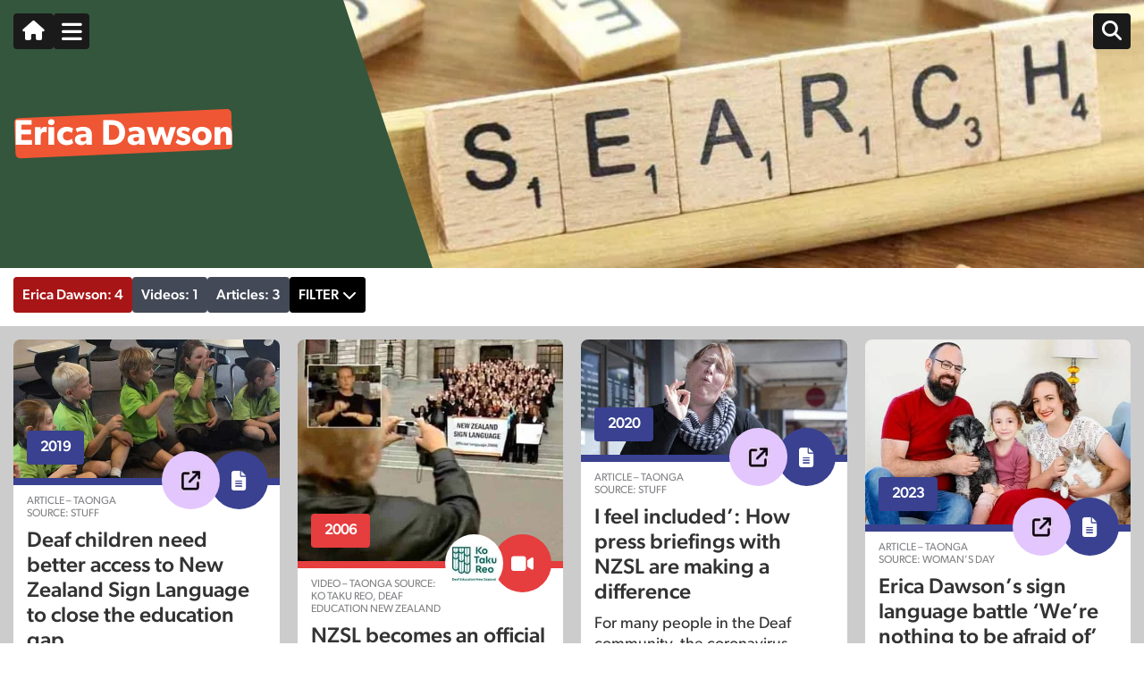

--- FILE ---
content_type: text/html; charset=UTF-8
request_url: https://signdna.org/person/erica-dawson/
body_size: 16987
content:
<!DOCTYPE html><html lang="en-NZ"><head><meta charset="UTF-8"><meta name="viewport" content="width=device-width, initial-scale=1, shrink-to-fit=no"><link rel="profile" href="https://gmpg.org/xfn/11"><link rel="stylesheet" type="text/css" href="//cdn.jsdelivr.net/npm/slick-carousel@1.8.1/slick/slick.css"/><link rel="stylesheet" type="text/css" href="//cdn.jsdelivr.net/npm/slick-carousel@1.8.1/slick/slick-theme.css"/><link rel="stylesheet" href="https://cdnjs.cloudflare.com/ajax/libs/magnify/2.3.3/css/magnify.min.css" integrity="sha512-wzhF4/lKJ2Nc8mKHNzoFP4JZsnTcBOUUBT+lWPcs07mz6lK3NpMH1NKCKDMarjaw8gcYnSBNjjllN4kVbKedbw==" crossorigin="anonymous" referrerpolicy="no-referrer" /><link rel="preload" href="/wp-content/themes/signdna/fonts/Gibson-Regular.woff2" as="font" type="font/woff2" crossorigin="anonymous"><link rel="preload" href="/wp-content/themes/signdna/fonts/Gibson-SemiBold.woff2" as="font" type="font/woff2" crossorigin="anonymous"><link rel="preload" href="/wp-content/themes/signdna/fonts/Gibson-Medium.woff2" as="font" type="font/woff2" crossorigin="anonymous"><meta name='robots' content='index, follow, max-image-preview:large, max-snippet:-1, max-video-preview:-1' /><title>Erica Dawson</title><link rel="canonical" href="https://signdna.org/person/erica-dawson/" /><meta property="og:locale" content="en_US" /><meta property="og:type" content="article" /><meta property="og:title" content="Erica Dawson" /><meta property="og:description" content="[...]Read More... from Erica Dawson" /><meta property="og:url" content="https://signdna.org/person/erica-dawson/" /><meta property="og:site_name" content="SignDNA - Deaf National Archive New Zealand" /><meta property="article:publisher" content="https://www.facebook.com/SignDNA" /><meta property="article:modified_time" content="2024-06-24T05:47:18+00:00" /><meta property="og:image" content="https://signdna.org/wp-content/uploads/SignDNA.jpg" /><meta property="og:image:width" content="1200" /><meta property="og:image:height" content="675" /><meta property="og:image:type" content="image/jpeg" /><meta name="twitter:card" content="summary_large_image" /><meta name="twitter:site" content="@SignDNA" /> <script type="application/ld+json" class="yoast-schema-graph">{"@context":"https://schema.org","@graph":[{"@type":"WebPage","@id":"https://signdna.org/person/erica-dawson/","url":"https://signdna.org/person/erica-dawson/","name":"Erica Dawson","isPartOf":{"@id":"https://signdna.org/#website"},"datePublished":"2023-12-20T01:26:19+00:00","dateModified":"2024-06-24T05:47:18+00:00","breadcrumb":{"@id":"https://signdna.org/person/erica-dawson/#breadcrumb"},"inLanguage":"en-NZ","potentialAction":[{"@type":"ReadAction","target":["https://signdna.org/person/erica-dawson/"]}]},{"@type":"BreadcrumbList","@id":"https://signdna.org/person/erica-dawson/#breadcrumb","itemListElement":[{"@type":"ListItem","position":1,"name":"Home","item":"https://signdna.org/"},{"@type":"ListItem","position":2,"name":"People","item":"https://signdna.org/person/"},{"@type":"ListItem","position":3,"name":"Erica Dawson"}]},{"@type":"WebSite","@id":"https://signdna.org/#website","url":"https://signdna.org/","name":"SignDNA - Deaf National Archive New Zealand","description":"SignDNA - Deaf National Archive New Zealand","publisher":{"@id":"https://signdna.org/#organization"},"potentialAction":[{"@type":"SearchAction","target":{"@type":"EntryPoint","urlTemplate":"https://signdna.org/?s={search_term_string}"},"query-input":{"@type":"PropertyValueSpecification","valueRequired":true,"valueName":"search_term_string"}}],"inLanguage":"en-NZ"},{"@type":"Organization","@id":"https://signdna.org/#organization","name":"SignDNA - Deaf National Archive New Zealand","url":"https://signdna.org/","logo":{"@type":"ImageObject","inLanguage":"en-NZ","@id":"https://signdna.org/#/schema/logo/image/","url":"https://signdna.org/wp-content/uploads/SignDNA.jpg","contentUrl":"https://signdna.org/wp-content/uploads/SignDNA.jpg","width":1200,"height":675,"caption":"SignDNA - Deaf National Archive New Zealand"},"image":{"@id":"https://signdna.org/#/schema/logo/image/"},"sameAs":["https://www.facebook.com/SignDNA","https://x.com/SignDNA"]}]}</script> <link rel='dns-prefetch' href='//kit.fontawesome.com' />
 <script src="//www.googletagmanager.com/gtag/js?id=G-ZJ9R8GFMTE"  data-cfasync="false" data-wpfc-render="false" async></script> <script data-cfasync="false" data-wpfc-render="false">var mi_version = '9.11.0';
				var mi_track_user = true;
				var mi_no_track_reason = '';
								var MonsterInsightsDefaultLocations = {"page_location":"https:\/\/signdna.org\/person\/erica-dawson\/"};
								if ( typeof MonsterInsightsPrivacyGuardFilter === 'function' ) {
					var MonsterInsightsLocations = (typeof MonsterInsightsExcludeQuery === 'object') ? MonsterInsightsPrivacyGuardFilter( MonsterInsightsExcludeQuery ) : MonsterInsightsPrivacyGuardFilter( MonsterInsightsDefaultLocations );
				} else {
					var MonsterInsightsLocations = (typeof MonsterInsightsExcludeQuery === 'object') ? MonsterInsightsExcludeQuery : MonsterInsightsDefaultLocations;
				}

								var disableStrs = [
										'ga-disable-G-ZJ9R8GFMTE',
									];

				/* Function to detect opted out users */
				function __gtagTrackerIsOptedOut() {
					for (var index = 0; index < disableStrs.length; index++) {
						if (document.cookie.indexOf(disableStrs[index] + '=true') > -1) {
							return true;
						}
					}

					return false;
				}

				/* Disable tracking if the opt-out cookie exists. */
				if (__gtagTrackerIsOptedOut()) {
					for (var index = 0; index < disableStrs.length; index++) {
						window[disableStrs[index]] = true;
					}
				}

				/* Opt-out function */
				function __gtagTrackerOptout() {
					for (var index = 0; index < disableStrs.length; index++) {
						document.cookie = disableStrs[index] + '=true; expires=Thu, 31 Dec 2099 23:59:59 UTC; path=/';
						window[disableStrs[index]] = true;
					}
				}

				if ('undefined' === typeof gaOptout) {
					function gaOptout() {
						__gtagTrackerOptout();
					}
				}
								window.dataLayer = window.dataLayer || [];

				window.MonsterInsightsDualTracker = {
					helpers: {},
					trackers: {},
				};
				if (mi_track_user) {
					function __gtagDataLayer() {
						dataLayer.push(arguments);
					}

					function __gtagTracker(type, name, parameters) {
						if (!parameters) {
							parameters = {};
						}

						if (parameters.send_to) {
							__gtagDataLayer.apply(null, arguments);
							return;
						}

						if (type === 'event') {
														parameters.send_to = monsterinsights_frontend.v4_id;
							var hookName = name;
							if (typeof parameters['event_category'] !== 'undefined') {
								hookName = parameters['event_category'] + ':' + name;
							}

							if (typeof MonsterInsightsDualTracker.trackers[hookName] !== 'undefined') {
								MonsterInsightsDualTracker.trackers[hookName](parameters);
							} else {
								__gtagDataLayer('event', name, parameters);
							}
							
						} else {
							__gtagDataLayer.apply(null, arguments);
						}
					}

					__gtagTracker('js', new Date());
					__gtagTracker('set', {
						'developer_id.dZGIzZG': true,
											});
					if ( MonsterInsightsLocations.page_location ) {
						__gtagTracker('set', MonsterInsightsLocations);
					}
										__gtagTracker('config', 'G-ZJ9R8GFMTE', {"forceSSL":"true","link_attribution":"true"} );
										window.gtag = __gtagTracker;										(function () {
						/* https://developers.google.com/analytics/devguides/collection/analyticsjs/ */
						/* ga and __gaTracker compatibility shim. */
						var noopfn = function () {
							return null;
						};
						var newtracker = function () {
							return new Tracker();
						};
						var Tracker = function () {
							return null;
						};
						var p = Tracker.prototype;
						p.get = noopfn;
						p.set = noopfn;
						p.send = function () {
							var args = Array.prototype.slice.call(arguments);
							args.unshift('send');
							__gaTracker.apply(null, args);
						};
						var __gaTracker = function () {
							var len = arguments.length;
							if (len === 0) {
								return;
							}
							var f = arguments[len - 1];
							if (typeof f !== 'object' || f === null || typeof f.hitCallback !== 'function') {
								if ('send' === arguments[0]) {
									var hitConverted, hitObject = false, action;
									if ('event' === arguments[1]) {
										if ('undefined' !== typeof arguments[3]) {
											hitObject = {
												'eventAction': arguments[3],
												'eventCategory': arguments[2],
												'eventLabel': arguments[4],
												'value': arguments[5] ? arguments[5] : 1,
											}
										}
									}
									if ('pageview' === arguments[1]) {
										if ('undefined' !== typeof arguments[2]) {
											hitObject = {
												'eventAction': 'page_view',
												'page_path': arguments[2],
											}
										}
									}
									if (typeof arguments[2] === 'object') {
										hitObject = arguments[2];
									}
									if (typeof arguments[5] === 'object') {
										Object.assign(hitObject, arguments[5]);
									}
									if ('undefined' !== typeof arguments[1].hitType) {
										hitObject = arguments[1];
										if ('pageview' === hitObject.hitType) {
											hitObject.eventAction = 'page_view';
										}
									}
									if (hitObject) {
										action = 'timing' === arguments[1].hitType ? 'timing_complete' : hitObject.eventAction;
										hitConverted = mapArgs(hitObject);
										__gtagTracker('event', action, hitConverted);
									}
								}
								return;
							}

							function mapArgs(args) {
								var arg, hit = {};
								var gaMap = {
									'eventCategory': 'event_category',
									'eventAction': 'event_action',
									'eventLabel': 'event_label',
									'eventValue': 'event_value',
									'nonInteraction': 'non_interaction',
									'timingCategory': 'event_category',
									'timingVar': 'name',
									'timingValue': 'value',
									'timingLabel': 'event_label',
									'page': 'page_path',
									'location': 'page_location',
									'title': 'page_title',
									'referrer' : 'page_referrer',
								};
								for (arg in args) {
																		if (!(!args.hasOwnProperty(arg) || !gaMap.hasOwnProperty(arg))) {
										hit[gaMap[arg]] = args[arg];
									} else {
										hit[arg] = args[arg];
									}
								}
								return hit;
							}

							try {
								f.hitCallback();
							} catch (ex) {
							}
						};
						__gaTracker.create = newtracker;
						__gaTracker.getByName = newtracker;
						__gaTracker.getAll = function () {
							return [];
						};
						__gaTracker.remove = noopfn;
						__gaTracker.loaded = true;
						window['__gaTracker'] = __gaTracker;
					})();
									} else {
										console.log("");
					(function () {
						function __gtagTracker() {
							return null;
						}

						window['__gtagTracker'] = __gtagTracker;
						window['gtag'] = __gtagTracker;
					})();
									}</script> <style id='wp-img-auto-sizes-contain-inline-css'>img:is([sizes=auto i],[sizes^="auto," i]){contain-intrinsic-size:3000px 1500px}
/*# sourceURL=wp-img-auto-sizes-contain-inline-css */</style><style>#footer{content-visibility:auto;contain-intrinsic-size:1px 1000px;}</style><link data-optimized="2" rel="stylesheet" href="https://signdna.org/wp-content/litespeed/css/7954a193f7bbd47f10aec494073360f1.css?ver=f925a" /><style id='global-styles-inline-css'>:root{--wp--preset--aspect-ratio--square: 1;--wp--preset--aspect-ratio--4-3: 4/3;--wp--preset--aspect-ratio--3-4: 3/4;--wp--preset--aspect-ratio--3-2: 3/2;--wp--preset--aspect-ratio--2-3: 2/3;--wp--preset--aspect-ratio--16-9: 16/9;--wp--preset--aspect-ratio--9-16: 9/16;--wp--preset--color--black: #000000;--wp--preset--color--cyan-bluish-gray: #abb8c3;--wp--preset--color--white: #fff;--wp--preset--color--pale-pink: #f78da7;--wp--preset--color--vivid-red: #cf2e2e;--wp--preset--color--luminous-vivid-orange: #ff6900;--wp--preset--color--luminous-vivid-amber: #fcb900;--wp--preset--color--light-green-cyan: #7bdcb5;--wp--preset--color--vivid-green-cyan: #00d084;--wp--preset--color--pale-cyan-blue: #8ed1fc;--wp--preset--color--vivid-cyan-blue: #0693e3;--wp--preset--color--vivid-purple: #9b51e0;--wp--preset--color--blue: #007bff;--wp--preset--color--indigo: #6610f2;--wp--preset--color--purple: #5533ff;--wp--preset--color--pink: #e83e8c;--wp--preset--color--red: #dc3545;--wp--preset--color--orange: #fd7e14;--wp--preset--color--yellow: #ffc107;--wp--preset--color--green: #28a745;--wp--preset--color--teal: #20c997;--wp--preset--color--cyan: #17a2b8;--wp--preset--color--gray: #6c757d;--wp--preset--color--gray-dark: #343a40;--wp--preset--gradient--vivid-cyan-blue-to-vivid-purple: linear-gradient(135deg,rgb(6,147,227) 0%,rgb(155,81,224) 100%);--wp--preset--gradient--light-green-cyan-to-vivid-green-cyan: linear-gradient(135deg,rgb(122,220,180) 0%,rgb(0,208,130) 100%);--wp--preset--gradient--luminous-vivid-amber-to-luminous-vivid-orange: linear-gradient(135deg,rgb(252,185,0) 0%,rgb(255,105,0) 100%);--wp--preset--gradient--luminous-vivid-orange-to-vivid-red: linear-gradient(135deg,rgb(255,105,0) 0%,rgb(207,46,46) 100%);--wp--preset--gradient--very-light-gray-to-cyan-bluish-gray: linear-gradient(135deg,rgb(238,238,238) 0%,rgb(169,184,195) 100%);--wp--preset--gradient--cool-to-warm-spectrum: linear-gradient(135deg,rgb(74,234,220) 0%,rgb(151,120,209) 20%,rgb(207,42,186) 40%,rgb(238,44,130) 60%,rgb(251,105,98) 80%,rgb(254,248,76) 100%);--wp--preset--gradient--blush-light-purple: linear-gradient(135deg,rgb(255,206,236) 0%,rgb(152,150,240) 100%);--wp--preset--gradient--blush-bordeaux: linear-gradient(135deg,rgb(254,205,165) 0%,rgb(254,45,45) 50%,rgb(107,0,62) 100%);--wp--preset--gradient--luminous-dusk: linear-gradient(135deg,rgb(255,203,112) 0%,rgb(199,81,192) 50%,rgb(65,88,208) 100%);--wp--preset--gradient--pale-ocean: linear-gradient(135deg,rgb(255,245,203) 0%,rgb(182,227,212) 50%,rgb(51,167,181) 100%);--wp--preset--gradient--electric-grass: linear-gradient(135deg,rgb(202,248,128) 0%,rgb(113,206,126) 100%);--wp--preset--gradient--midnight: linear-gradient(135deg,rgb(2,3,129) 0%,rgb(40,116,252) 100%);--wp--preset--font-size--small: 13px;--wp--preset--font-size--medium: 20px;--wp--preset--font-size--large: 36px;--wp--preset--font-size--x-large: 42px;--wp--preset--spacing--20: 0.44rem;--wp--preset--spacing--30: 0.67rem;--wp--preset--spacing--40: 1rem;--wp--preset--spacing--50: 1.5rem;--wp--preset--spacing--60: 2.25rem;--wp--preset--spacing--70: 3.38rem;--wp--preset--spacing--80: 5.06rem;--wp--preset--shadow--natural: 6px 6px 9px rgba(0, 0, 0, 0.2);--wp--preset--shadow--deep: 12px 12px 50px rgba(0, 0, 0, 0.4);--wp--preset--shadow--sharp: 6px 6px 0px rgba(0, 0, 0, 0.2);--wp--preset--shadow--outlined: 6px 6px 0px -3px rgb(255, 255, 255), 6px 6px rgb(0, 0, 0);--wp--preset--shadow--crisp: 6px 6px 0px rgb(0, 0, 0);}:where(.is-layout-flex){gap: 0.5em;}:where(.is-layout-grid){gap: 0.5em;}body .is-layout-flex{display: flex;}.is-layout-flex{flex-wrap: wrap;align-items: center;}.is-layout-flex > :is(*, div){margin: 0;}body .is-layout-grid{display: grid;}.is-layout-grid > :is(*, div){margin: 0;}:where(.wp-block-columns.is-layout-flex){gap: 2em;}:where(.wp-block-columns.is-layout-grid){gap: 2em;}:where(.wp-block-post-template.is-layout-flex){gap: 1.25em;}:where(.wp-block-post-template.is-layout-grid){gap: 1.25em;}.has-black-color{color: var(--wp--preset--color--black) !important;}.has-cyan-bluish-gray-color{color: var(--wp--preset--color--cyan-bluish-gray) !important;}.has-white-color{color: var(--wp--preset--color--white) !important;}.has-pale-pink-color{color: var(--wp--preset--color--pale-pink) !important;}.has-vivid-red-color{color: var(--wp--preset--color--vivid-red) !important;}.has-luminous-vivid-orange-color{color: var(--wp--preset--color--luminous-vivid-orange) !important;}.has-luminous-vivid-amber-color{color: var(--wp--preset--color--luminous-vivid-amber) !important;}.has-light-green-cyan-color{color: var(--wp--preset--color--light-green-cyan) !important;}.has-vivid-green-cyan-color{color: var(--wp--preset--color--vivid-green-cyan) !important;}.has-pale-cyan-blue-color{color: var(--wp--preset--color--pale-cyan-blue) !important;}.has-vivid-cyan-blue-color{color: var(--wp--preset--color--vivid-cyan-blue) !important;}.has-vivid-purple-color{color: var(--wp--preset--color--vivid-purple) !important;}.has-black-background-color{background-color: var(--wp--preset--color--black) !important;}.has-cyan-bluish-gray-background-color{background-color: var(--wp--preset--color--cyan-bluish-gray) !important;}.has-white-background-color{background-color: var(--wp--preset--color--white) !important;}.has-pale-pink-background-color{background-color: var(--wp--preset--color--pale-pink) !important;}.has-vivid-red-background-color{background-color: var(--wp--preset--color--vivid-red) !important;}.has-luminous-vivid-orange-background-color{background-color: var(--wp--preset--color--luminous-vivid-orange) !important;}.has-luminous-vivid-amber-background-color{background-color: var(--wp--preset--color--luminous-vivid-amber) !important;}.has-light-green-cyan-background-color{background-color: var(--wp--preset--color--light-green-cyan) !important;}.has-vivid-green-cyan-background-color{background-color: var(--wp--preset--color--vivid-green-cyan) !important;}.has-pale-cyan-blue-background-color{background-color: var(--wp--preset--color--pale-cyan-blue) !important;}.has-vivid-cyan-blue-background-color{background-color: var(--wp--preset--color--vivid-cyan-blue) !important;}.has-vivid-purple-background-color{background-color: var(--wp--preset--color--vivid-purple) !important;}.has-black-border-color{border-color: var(--wp--preset--color--black) !important;}.has-cyan-bluish-gray-border-color{border-color: var(--wp--preset--color--cyan-bluish-gray) !important;}.has-white-border-color{border-color: var(--wp--preset--color--white) !important;}.has-pale-pink-border-color{border-color: var(--wp--preset--color--pale-pink) !important;}.has-vivid-red-border-color{border-color: var(--wp--preset--color--vivid-red) !important;}.has-luminous-vivid-orange-border-color{border-color: var(--wp--preset--color--luminous-vivid-orange) !important;}.has-luminous-vivid-amber-border-color{border-color: var(--wp--preset--color--luminous-vivid-amber) !important;}.has-light-green-cyan-border-color{border-color: var(--wp--preset--color--light-green-cyan) !important;}.has-vivid-green-cyan-border-color{border-color: var(--wp--preset--color--vivid-green-cyan) !important;}.has-pale-cyan-blue-border-color{border-color: var(--wp--preset--color--pale-cyan-blue) !important;}.has-vivid-cyan-blue-border-color{border-color: var(--wp--preset--color--vivid-cyan-blue) !important;}.has-vivid-purple-border-color{border-color: var(--wp--preset--color--vivid-purple) !important;}.has-vivid-cyan-blue-to-vivid-purple-gradient-background{background: var(--wp--preset--gradient--vivid-cyan-blue-to-vivid-purple) !important;}.has-light-green-cyan-to-vivid-green-cyan-gradient-background{background: var(--wp--preset--gradient--light-green-cyan-to-vivid-green-cyan) !important;}.has-luminous-vivid-amber-to-luminous-vivid-orange-gradient-background{background: var(--wp--preset--gradient--luminous-vivid-amber-to-luminous-vivid-orange) !important;}.has-luminous-vivid-orange-to-vivid-red-gradient-background{background: var(--wp--preset--gradient--luminous-vivid-orange-to-vivid-red) !important;}.has-very-light-gray-to-cyan-bluish-gray-gradient-background{background: var(--wp--preset--gradient--very-light-gray-to-cyan-bluish-gray) !important;}.has-cool-to-warm-spectrum-gradient-background{background: var(--wp--preset--gradient--cool-to-warm-spectrum) !important;}.has-blush-light-purple-gradient-background{background: var(--wp--preset--gradient--blush-light-purple) !important;}.has-blush-bordeaux-gradient-background{background: var(--wp--preset--gradient--blush-bordeaux) !important;}.has-luminous-dusk-gradient-background{background: var(--wp--preset--gradient--luminous-dusk) !important;}.has-pale-ocean-gradient-background{background: var(--wp--preset--gradient--pale-ocean) !important;}.has-electric-grass-gradient-background{background: var(--wp--preset--gradient--electric-grass) !important;}.has-midnight-gradient-background{background: var(--wp--preset--gradient--midnight) !important;}.has-small-font-size{font-size: var(--wp--preset--font-size--small) !important;}.has-medium-font-size{font-size: var(--wp--preset--font-size--medium) !important;}.has-large-font-size{font-size: var(--wp--preset--font-size--large) !important;}.has-x-large-font-size{font-size: var(--wp--preset--font-size--x-large) !important;}
/*# sourceURL=global-styles-inline-css */</style><style id='classic-theme-styles-inline-css'>/*! This file is auto-generated */
.wp-block-button__link{color:#fff;background-color:#32373c;border-radius:9999px;box-shadow:none;text-decoration:none;padding:calc(.667em + 2px) calc(1.333em + 2px);font-size:1.125em}.wp-block-file__button{background:#32373c;color:#fff;text-decoration:none}
/*# sourceURL=/wp-includes/css/classic-themes.min.css */</style><style id='font-awesome-svg-styles-default-inline-css'>.svg-inline--fa {
  display: inline-block;
  height: 1em;
  overflow: visible;
  vertical-align: -.125em;
}
/*# sourceURL=font-awesome-svg-styles-default-inline-css */</style><style id='font-awesome-svg-styles-inline-css'>.wp-block-font-awesome-icon svg::before,
   .wp-rich-text-font-awesome-icon svg::before {content: unset;}
/*# sourceURL=font-awesome-svg-styles-inline-css */</style> <script src="https://signdna.org/wp-includes/js/jquery/jquery.min.js" id="jquery-core-js"></script> <script data-optimized="1" src="https://signdna.org/wp-content/litespeed/js/f93505f70c933f7545a490e2ce8ec4b5.js?ver=ec4b5" id="jquery-migrate-js" defer data-deferred="1"></script> <script src="https://signdna.org/wp-content/plugins/google-analytics-for-wordpress/assets/js/frontend-gtag.min.js" id="monsterinsights-frontend-script-js" data-wp-strategy="async" defer data-deferred="1"></script> <script data-cfasync="false" data-wpfc-render="false" id='monsterinsights-frontend-script-js-extra'>var monsterinsights_frontend = {"js_events_tracking":"true","download_extensions":"doc,pdf,ppt,zip,xls,docx,pptx,xlsx","inbound_paths":"[]","home_url":"https:\/\/signdna.org","hash_tracking":"false","v4_id":"G-ZJ9R8GFMTE"};</script> <script data-optimized="1" src="https://signdna.org/wp-content/litespeed/js/5f46b821a4cf6f85360357243f268eb5.js?ver=68eb5" id="Read More WP-public-js-js" defer data-deferred="1"></script> <script defer crossorigin="anonymous" src="https://kit.fontawesome.com/0373392e3d.js" id="font-awesome-official-js"></script> <link rel="https://api.w.org/" href="https://signdna.org/wp-json/" /><script type="text/javascript" src="[data-uri]" defer></script><meta name="mobile-web-app-capable" content="yes"><meta name="apple-mobile-web-app-capable" content="yes"><meta name="apple-mobile-web-app-title" content="SignDNA - Deaf National Archive New Zealand - SignDNA - Deaf National Archive New Zealand"><link rel="icon" href="https://signdna.org/wp-content/uploads/2023/12/cropped-favicon-32x32.png" sizes="32x32" /><link rel="icon" href="https://signdna.org/wp-content/uploads/2023/12/cropped-favicon-192x192.png" sizes="192x192" /><link rel="apple-touch-icon" href="https://signdna.org/wp-content/uploads/2023/12/cropped-favicon-180x180.png" /><meta name="msapplication-TileImage" content="https://signdna.org/wp-content/uploads/2023/12/cropped-favicon-270x270.png" />
<noscript><style>.wpb_animate_when_almost_visible { opacity: 1; }</style></noscript></head><body class="wp-singular person-template-default single single-person postid-2802 wp-embed-responsive wp-theme-understrap wp-child-theme-signdna page-id-2802 understrap-has-sidebar wpb-js-composer js-comp-ver-8.7.2 vc_responsive"><div class="site" id="page"><section id="header"><div class="container"><div class="row"><div class="col-12"><div class="inner-wrapper"><div class="left-col ani-in">
<a href="https://signdna.org/" class="m-button"><span class="fa fa-home"></span></a><div class="hamburger-menu">
<span class="fa-solid fa-bars"></span></div></div><div class="right-col ani-in">
<a href="javascript:;" class="m-button"><span class="fa-solid fa-magnifying-glass"></span></a></div></div></div></div></div><div class="signdna-menu hidden">
<span class="fa fa-angle-left close-sub-menu"></span><div class="top-section">
<a href="https://www.facebook.com/SignDNA/" target="_blank"><span class="fa-brands fa-square-facebook"></span></a>
<a href="javascript:;" class="close-menu-wrapper">
<span class="close-menu"></span>
</a></div><nav class="site-navigation" itemscope="itemscope" itemtype="http://schema.org/SiteNavigationElement"><div class="menu-main-menu-container"><ul id="main-menu" class="nav navbar-nav"><li id="menu-item-1142" class="menu-item menu-item-type-custom menu-item-object-custom menu-item-has-children menu-item-1142"><a>Explore SignDNA</a><ul class="sub-menu"><li id="menu-item-1143" class="menu-item menu-item-type-post_type menu-item-object-page menu-item-1143"><a href="https://signdna.org/videos/">Videos</a></li><li id="menu-item-1144" class="menu-item menu-item-type-post_type menu-item-object-page menu-item-1144"><a href="https://signdna.org/images/">Images</a></li><li id="menu-item-1145" class="menu-item menu-item-type-post_type menu-item-object-page menu-item-1145"><a href="https://signdna.org/articles/">Articles</a></li><li id="menu-item-1146" class="menu-item menu-item-type-post_type menu-item-object-page menu-item-1146"><a href="https://signdna.org/publications/">Publications</a></li><li id="menu-item-1147" class="menu-item menu-item-type-post_type menu-item-object-page menu-item-1147"><a href="https://signdna.org/collections/">Collections</a></li><li id="menu-item-69098" class="menu-item menu-item-type-post_type menu-item-object-page menu-item-69098"><a href="https://signdna.org/objects/">Objects</a></li></ul></li><li id="menu-item-1130" class="menu-item menu-item-type-custom menu-item-object-custom menu-item-has-children menu-item-1130"><a>People</a><ul class="sub-menu"><li id="menu-item-1134" class="menu-item menu-item-type-post_type menu-item-object-page menu-item-1134"><a href="https://signdna.org/biographies/">Biographies</a></li><li id="menu-item-1131" class="menu-item menu-item-type-post_type menu-item-object-page menu-item-1131"><a href="https://signdna.org/people/">Tagged Individuals</a></li></ul></li><li id="menu-item-1349" class="menu-item menu-item-type-custom menu-item-object-custom menu-item-has-children menu-item-1349"><a>Community Life</a><ul class="sub-menu"><li id="menu-item-1590" class="menu-item menu-item-type-post_type menu-item-object-page menu-item-1590"><a href="https://signdna.org/deaf-community-events/">Deaf Community Events</a></li><li id="menu-item-1656" class="menu-item menu-item-type-post_type menu-item-object-page menu-item-1656"><a href="https://signdna.org/deaf-groups-and-projects/">Deaf Groups &#038; Projects</a></li><li id="menu-item-1724" class="menu-item menu-item-type-post_type menu-item-object-page menu-item-1724"><a href="https://signdna.org/deaf-in-the-media/">Deaf in the Media</a></li></ul></li><li id="menu-item-1334" class="menu-item menu-item-type-custom menu-item-object-custom menu-item-has-children menu-item-1334"><a>Community Places</a><ul class="sub-menu"><li id="menu-item-1335" class="menu-item menu-item-type-post_type menu-item-object-page menu-item-1335"><a href="https://signdna.org/deaf-clubs/">Deaf Clubs</a></li><li id="menu-item-1336" class="menu-item menu-item-type-post_type menu-item-object-page menu-item-1336"><a href="https://signdna.org/nz-deaf-education/">Deaf Education</a></li><li id="menu-item-1616" class="menu-item menu-item-type-post_type menu-item-object-community menu-item-1616"><a href="https://signdna.org/community/ruaumoko-marae/">Rūaumoko Marae</a></li></ul></li><li id="menu-item-139" class="menu-item menu-item-type-post_type menu-item-object-page menu-item-has-children menu-item-139"><a href="https://signdna.org/about-signdna/">About SignDNA</a><ul class="sub-menu"><li id="menu-item-43187" class="menu-item menu-item-type-custom menu-item-object-custom menu-item-43187"><a href="/about-signdna#ourvision">Our Vision</a></li><li id="menu-item-38591" class="menu-item menu-item-type-custom menu-item-object-custom menu-item-38591"><a href="/about-signdna#ourstory">Our Story</a></li><li id="menu-item-38592" class="menu-item menu-item-type-custom menu-item-object-custom menu-item-38592"><a href="/about-signdna#ourfuture">Our Future</a></li><li id="menu-item-38673" class="menu-item menu-item-type-post_type menu-item-object-page menu-item-38673"><a href="https://signdna.org/what-are-our-current-priorities/">What are our current priorities?</a></li></ul></li><li id="menu-item-1354" class="menu-item menu-item-type-custom menu-item-object-custom menu-item-has-children menu-item-1354"><a>How you can help</a><ul class="sub-menu"><li id="menu-item-38706" class="menu-item menu-item-type-post_type menu-item-object-page menu-item-38706"><a href="https://signdna.org/volunteer-with-signdna/">Volunteer with SignDNA</a></li><li id="menu-item-1358" class="menu-item menu-item-type-post_type menu-item-object-page menu-item-1358"><a href="https://signdna.org/depositing-videos-photos-and-more/">Depositing videos, photos, and more</a></li><li id="menu-item-1355" class="menu-item menu-item-type-post_type menu-item-object-page menu-item-1355"><a href="https://signdna.org/share-your-story/">Share your story!</a></li><li id="menu-item-1357" class="menu-item menu-item-type-post_type menu-item-object-page menu-item-1357"><a href="https://signdna.org/transcription-and-translation/">Transcription and translation</a></li><li id="menu-item-1356" class="menu-item menu-item-type-post_type menu-item-object-page menu-item-1356"><a href="https://signdna.org/adding-tags/">Adding tags in the archive</a></li><li id="menu-item-38649" class="menu-item menu-item-type-post_type menu-item-object-page menu-item-38649"><a href="https://signdna.org/depositing-faqs/">Depositing FAQs</a></li></ul></li><li id="menu-item-1376" class="menu-item menu-item-type-custom menu-item-object-custom menu-item-has-children menu-item-1376"><a>Community Guidelines</a><ul class="sub-menu"><li id="menu-item-38554" class="menu-item menu-item-type-post_type menu-item-object-page menu-item-38554"><a href="https://signdna.org/some-tips-to-help-you-search/">Some tips to help you search</a></li><li id="menu-item-43666" class="menu-item menu-item-type-custom menu-item-object-custom menu-item-43666"><a href="https://signdna.org/terms-of-use/#copyrightandcitations">Copyright and citations</a></li><li id="menu-item-1377" class="menu-item menu-item-type-post_type menu-item-object-page menu-item-1377"><a href="https://signdna.org/terms-of-use/">Terms of Use</a></li><li id="menu-item-1378" class="menu-item menu-item-type-post_type menu-item-object-page menu-item-privacy-policy menu-item-1378"><a rel="privacy-policy" href="https://signdna.org/privacy-policy/">Privacy Policy</a></li><li id="menu-item-1379" class="menu-item menu-item-type-post_type menu-item-object-page menu-item-1379"><a href="https://signdna.org/external-complaints-procedure/">External Complaints Procedure</a></li></ul></li><li id="menu-item-38624" class="menu-item menu-item-type-post_type menu-item-object-page menu-item-38624"><a href="https://signdna.org/get-in-touch/">Get in touch</a></li></ul></div></nav></div></section><div class="wrapper masonry-page" id="single-video-page-wrapper"><div class="container-fluid"><div class="row"><div class="col-12 no-padding"><div class="banner-wrapper"><div class="container page-title"><h1>Erica Dawson<span></span></h1></div><div class="banner-overlay" style='background-image:url("https://signdna.org/wp-content/uploads/2023/10/search-banner.jpg.webp")'></div></div></div></div></div><div class="filter-wrapper"><div class="container"><div class="row"><div class="col-12"><div class="results-filter" data-post_id="2802"><ul><li class="active-item ati" data-post_type="all"><a href="javascript:;" onclick="filterPersonItems('all')">Erica Dawson: 4</a></li><li class="ati" data-post_type="video"><a href="javascript:;" onclick="filterPersonItems('video')">Videos: 1</a></li><li class="ati" data-post_type="article"><a href="javascript:;" onclick="filterPersonItems('article')">Articles: 3</a></li><li><a href="javascript:;" class="display-filter">Filter</a></li></ul></div><div class="main-filter-wrapper alt"><div class="inner-wrapper">
<select name="results_decade_filter" class="results-decade-filter form-control" onchange="filterPersonResults()"><option value="0">Filter by decade</option><option value="1796">1930s (and prior to)</option><option value="16">1940s</option><option value="17">1950s</option><option value="18">1960s</option><option value="19">1970s</option><option value="20">1980s</option><option value="21">1990s</option><option value="22">2000s</option><option value="23">2010s</option><option value="24">2020s</option></select>
<select name="sort_by" class="sort-by form-control" onchange="filterPersonResults()"><option value="">Sort by</option><option value="old">Old > New</option><option value="new">New > Old</option><option value="DESC">Recently added</option>
</select>
<a href="javascript:;" class="reset-filter" onclick="resetFilter()">reset filter</a></div></div></div></div></div></div><div id="content" class="container"><div class="row"><div class="col-12"><main class="site-main" id="main"><article id="single-person-wrapper" class="post-2802 person type-person status-publish hentry"><div class="masonry-outer-wrapper"><div class="masonry-grid-wrapper"><a href="https://www.stuff.co.nz/national/education/112323629/deaf-children-need-better-access-to-new-zealand-sign-language-to-close-the-education-gap" class="item-grid article animate item-num-1" target="_blank" data-item_id="20404"><div class="image-wrapper">
<img data-lazyloaded="1" data-placeholder-resp="575x300" src="[data-uri]" width="575" height="300" data-src="https://signdna.org/wp-content/uploads/2024/01/A2019-001-575w.jpg.webp" class="attachment-grid size-grid wp-post-image" alt="" decoding="async" fetchpriority="high" data-srcset="https://signdna.org/wp-content/uploads/2024/01/A2019-001-575w.jpg.webp 575w, https://signdna.org/wp-content/uploads/2024/01/A2019-001-575w-300x157.jpg.webp 300w" data-sizes="(max-width: 575px) 100vw, 575px" /><noscript><img width="575" height="300" src="https://signdna.org/wp-content/uploads/2024/01/A2019-001-575w.jpg.webp" class="attachment-grid size-grid wp-post-image" alt="" decoding="async" fetchpriority="high" srcset="https://signdna.org/wp-content/uploads/2024/01/A2019-001-575w.jpg.webp 575w, https://signdna.org/wp-content/uploads/2024/01/A2019-001-575w-300x157.jpg.webp 300w" sizes="(max-width: 575px) 100vw, 575px" /></noscript><div class="decade-wrapper">
2019</div></div><div class="content-wrapper"><div class="donated-by wrap">
article &ndash; Taonga source: Stuff</div><h3>Deaf children need better access to New Zealand Sign Language to close the education gap</h3><div class="description">
Lack of access to interpreters means deaf children are missing out on education. There are about 3600 children in the deaf education system, of which about 96 per cent attend mainstream schools. There are just three NZSL educational interpreters working full time with students, meaning most children were missing out.</div><div class="donated-by-image">
<img data-lazyloaded="1" data-placeholder-resp="128x128" src="[data-uri]" width="128" height="128" data-src="https://signdna.org/wp-content/uploads/external-source.jpg.webp" alt="Stuff" /><noscript><img data-lazyloaded="1" data-placeholder-resp="128x128" src="[data-uri]" width="128" height="128" data-src="https://signdna.org/wp-content/uploads/external-source.jpg.webp" alt="Stuff" /><noscript><img width="128" height="128" src="https://signdna.org/wp-content/uploads/external-source.jpg.webp" alt="Stuff" /></noscript></noscript></div><div class="fontawesome-wrapper"><span class="fa fa-file-lines"></span></div></div><div class="external-link-wrapper hide">
<span class="fa fa-external-link"></span></div></a><a href="https://signdna.org/video/nzsl-becomes-an-official-language-of-new-zealand/" class="item-grid video animate item-num-2"  data-item_id="4344"><div class="image-wrapper">
<img data-lazyloaded="1" data-placeholder-resp="575x479" src="[data-uri]" width="575" height="479" data-src="https://signdna.org/wp-content/uploads/KTR01-01-SL06-600-575w.jpg.webp" class="attachment-grid size-grid wp-post-image" alt="" decoding="async" data-srcset="https://signdna.org/wp-content/uploads/KTR01-01-SL06-600-575w.jpg.webp 575w, https://signdna.org/wp-content/uploads/KTR01-01-SL06-600-575w-300x250.jpg.webp 300w" data-sizes="(max-width: 575px) 100vw, 575px" /><noscript><img width="575" height="479" src="https://signdna.org/wp-content/uploads/KTR01-01-SL06-600-575w.jpg.webp" class="attachment-grid size-grid wp-post-image" alt="" decoding="async" srcset="https://signdna.org/wp-content/uploads/KTR01-01-SL06-600-575w.jpg.webp 575w, https://signdna.org/wp-content/uploads/KTR01-01-SL06-600-575w-300x250.jpg.webp 300w" sizes="(max-width: 575px) 100vw, 575px" /></noscript><div class="decade-wrapper">
2006</div></div><div class="content-wrapper"><div class="donated-by wrap">
video &ndash; Taonga source: Ko Taku Reo, Deaf Education New Zealand</div><h3>NZSL becomes an official language of New Zealand</h3><div class="description">
On 6th April 2006, members of the Deaf community and supporters gathered on the steps of parliament to celebrate the NZSL Bill passing its Third Reading, becoming the NZSL Act (2006). This marked the end of a long journey to give NZSL official status in Aotearoa New Zealand. This footage was screened on TV3 that evening.</div><div class="donated-by-image">
<img data-lazyloaded="1" data-placeholder-resp="128x128" src="[data-uri]" width="128" height="128" data-src="https://signdna.org/wp-content/uploads/taongasource-KTR.jpg.webp" alt="Ko Taku Reo, Deaf Education New Zealand" /><noscript><img width="128" height="128" src="https://signdna.org/wp-content/uploads/taongasource-KTR.jpg.webp" alt="Ko Taku Reo, Deaf Education New Zealand" /></noscript></div><div class="fontawesome-wrapper"><span class="fa fa-video-camera"></span></div></div></a><a href="https://www.stuff.co.nz/national/122813039/i-feel-included-how-press-briefings-with-new-zealand-sign-language-are-making-a-difference" class="item-grid article animate item-num-3" target="_blank" data-item_id="20418"><div class="image-wrapper">
<img data-lazyloaded="1" data-placeholder-resp="575x250" src="[data-uri]" width="575" height="250" data-src="https://signdna.org/wp-content/uploads/2024/01/A2020-001-575w.jpg.webp" class="attachment-grid size-grid wp-post-image" alt="" decoding="async" data-srcset="https://signdna.org/wp-content/uploads/2024/01/A2020-001-575w.jpg.webp 575w, https://signdna.org/wp-content/uploads/2024/01/A2020-001-575w-300x130.jpg.webp 300w" data-sizes="(max-width: 575px) 100vw, 575px" /><noscript><img width="575" height="250" src="https://signdna.org/wp-content/uploads/2024/01/A2020-001-575w.jpg.webp" class="attachment-grid size-grid wp-post-image" alt="" decoding="async" srcset="https://signdna.org/wp-content/uploads/2024/01/A2020-001-575w.jpg.webp 575w, https://signdna.org/wp-content/uploads/2024/01/A2020-001-575w-300x130.jpg.webp 300w" sizes="(max-width: 575px) 100vw, 575px" /></noscript><div class="decade-wrapper">
2020</div></div><div class="content-wrapper"><div class="donated-by wrap">
article &ndash; Taonga source: Stuff</div><h3>I feel included&#8217;: How press briefings with NZSL are making a difference</h3><div class="description">
For many people in the Deaf community, the coronavirus pandemic was the most they had ever seen their language on television. But its meant more than simply accessing information – it includes the Deaf community in conversations.</div><div class="donated-by-image">
<img data-lazyloaded="1" data-placeholder-resp="128x128" src="[data-uri]" width="128" height="128" data-src="https://signdna.org/wp-content/uploads/external-source.jpg.webp" alt="Stuff" /><noscript><img data-lazyloaded="1" data-placeholder-resp="128x128" src="[data-uri]" width="128" height="128" data-src="https://signdna.org/wp-content/uploads/external-source.jpg.webp" alt="Stuff" /><noscript><img width="128" height="128" src="https://signdna.org/wp-content/uploads/external-source.jpg.webp" alt="Stuff" /></noscript></noscript></div><div class="fontawesome-wrapper"><span class="fa fa-file-lines"></span></div></div><div class="external-link-wrapper hide">
<span class="fa fa-external-link"></span></div></a><a href="https://www.nowtolove.co.nz/news/real-life/erica-dawson-deaf-sign-language-47020" class="item-grid article animate item-num-4" target="_blank" data-item_id="20459"><div class="image-wrapper">
<img data-lazyloaded="1" data-placeholder-resp="575x400" src="[data-uri]" width="575" height="400" data-src="https://signdna.org/wp-content/uploads/2024/01/A2023-004-575w.jpg.webp" class="attachment-grid size-grid wp-post-image" alt="" decoding="async" data-srcset="https://signdna.org/wp-content/uploads/2024/01/A2023-004-575w.jpg.webp 575w, https://signdna.org/wp-content/uploads/2024/01/A2023-004-575w-300x209.jpg.webp 300w" data-sizes="(max-width: 575px) 100vw, 575px" /><noscript><img width="575" height="400" src="https://signdna.org/wp-content/uploads/2024/01/A2023-004-575w.jpg.webp" class="attachment-grid size-grid wp-post-image" alt="" decoding="async" srcset="https://signdna.org/wp-content/uploads/2024/01/A2023-004-575w.jpg.webp 575w, https://signdna.org/wp-content/uploads/2024/01/A2023-004-575w-300x209.jpg.webp 300w" sizes="(max-width: 575px) 100vw, 575px" /></noscript><div class="decade-wrapper">
2023</div></div><div class="content-wrapper"><div class="donated-by wrap">
article &ndash; Taonga source: Woman&#8217;s Day</div><h3>Erica Dawson&#8217;s sign language battle &#8216;We&#8217;re nothing to be afraid of&#8217;</h3><div class="description">
"There's still a lot of barriers for deaf people in this country," says Erica, who lost her hearing when she was six months old. "We face all sorts of challenges that hearing people take for granted, such as finding interpreters to help us with schoolwork or meetings at work."</div><div class="donated-by-image">
<img data-lazyloaded="1" data-placeholder-resp="128x128" src="[data-uri]" width="128" height="128" data-src="https://signdna.org/wp-content/uploads/external-source.jpg.webp" alt="Woman&#8217;s Day" /><noscript><img width="128" height="128" src="https://signdna.org/wp-content/uploads/external-source.jpg.webp" alt="Woman&#8217;s Day" /></noscript></div><div class="fontawesome-wrapper"><span class="fa fa-file-lines"></span></div></div><div class="external-link-wrapper hide">
<span class="fa fa-external-link"></span></div></a></div></div></article></main></div></div></div></div>
<a class="top">
<span class="fa fa-chevron-up"></span>
</a><div id="searchModal" class="modal">
<span class="fa fa-times"></span><div class="modal-content"><div class="inner-wrapper"><form class="search-form" action="/index.php" method="get" role="search"><div class="inner-wrapper">
<span class="fa fa-search"></span>
<input class="search-field" type="search" name="s" value="" placeholder="What are you searching for?" maxlength="100"></div></form></div></div></div><div id="translationModal" class="modal"><div class="modal-content"><div class="inner-wrapper">
<i class="fa-solid fa-spinner fa-spin-pulse"></i></div></div></div><div id="modalOverlay"></div></div><section id="footer"><div class="row"><div class="col-12"><ul><li>&copy; Copyright 2026 <span class="span1">SignDNA</span> <span class="span2">Deaf National Archive New Zealand.</span></li><li class="site-by">Created with <i class="fa fa-heart"></i> in Aotearoa New Zealand</li></ul></div></div></section> <script type="speculationrules">{"prefetch":[{"source":"document","where":{"and":[{"href_matches":"/*"},{"not":{"href_matches":["/wp-*.php","/wp-admin/*","/wp-content/uploads/*","/wp-content/*","/wp-content/plugins/*","/wp-content/themes/signdna/*","/wp-content/themes/understrap/*","/*\\?(.+)"]}},{"not":{"selector_matches":"a[rel~=\"nofollow\"]"}},{"not":{"selector_matches":".no-prefetch, .no-prefetch a"}}]},"eagerness":"conservative"}]}</script> <script src="[data-uri]" defer></script><script src='https://signdna.org/wp-content/plugins/flying-analytics/js/gtag.js' defer></script><script src="[data-uri]" defer></script><script data-cfasync="false">var dFlipLocation = "https://signdna.org/wp-content/plugins/dflip/assets/"; var dFlipWPGlobal = {"text":{"toggleSound":"Turn on\/off Sound","toggleThumbnails":"Toggle Thumbnails","thumbTitle":"Thumbnails","outlineTitle":"Table of Contents","searchTitle":"Search","searchPlaceHolder":"Search","toggleOutline":"Toggle Outline\/Bookmark","previousPage":"Previous Page","nextPage":"Next Page","toggleFullscreen":"Toggle Fullscreen","zoomIn":"Zoom In","zoomOut":"Zoom Out","toggleHelp":"Toggle Help","singlePageMode":"Single Page Mode","doublePageMode":"Double Page Mode","downloadPDFFile":"Download PDF File","gotoFirstPage":"Goto First Page","gotoLastPage":"Goto Last Page","share":"Share","search":"Search","print":"Print","mailSubject":"I wanted you to see this FlipBook","mailBody":"Check out this site {{url}}","loading":"Loading"},"viewerType":"flipbook","mobileViewerType":"auto","moreControls":"download,pageMode,startPage,endPage,sound","hideControls":"","leftControls":"outline,thumbnail","rightControls":"fullScreen,share,download,more","hideShareControls":"","scrollWheel":"false","backgroundColor":"transparent","backgroundImage":"","height":"auto","paddingTop":"20","paddingBottom":"20","paddingLeft":"20","paddingRight":"20","controlsPosition":"bottom","controlsFloating":true,"direction":"1","duration":"800","soundEnable":"false","showDownloadControl":"true","showSearchControl":"false","showPrintControl":"false","enableAnalytics":"false","webgl":"true","hard":"none","autoEnableOutline":"false","autoEnableThumbnail":"false","pageScale":"fit","maxTextureSize":"1600","rangeChunkSize":"524288","disableRange":false,"zoomRatio":"1.5","fakeZoom":1,"flexibility":"1","pageMode":"0","singlePageMode":"0","pageSize":"0","autoPlay":"false","autoPlayDuration":"5000","autoPlayStart":"false","linkTarget":"2","sharePrefix":"flipbook-","pdfVersion":"default","thumbLayout":"book-title-hover","targetWindow":"_popup","buttonClass":"","hasSpiral":false,"spiralColor":"#eee","cover3DType":"none","color3DCover":"#aaaaaa","color3DSheets":"#fff","flipbook3DTiltAngleUp":"0","flipbook3DTiltAngleLeft":"0","autoPDFLinktoViewer":false,"sideMenuOverlay":true,"displayLightboxPlayIcon":false,"popupBackGroundColor":"#eee","shelfImage":"","enableAutoLinks":true};</script><style>.df-sheet .df-page:before { opacity: 0.5;}section.linkAnnotation a, a.linkAnnotation, .buttonWidgetAnnotation a, a.customLinkAnnotation, .customHtmlAnnotation, .customVideoAnnotation, a.df-autolink{background-color: #ff0; opacity: 0.2;}
        section.linkAnnotation a:hover, a.linkAnnotation:hover, .buttonWidgetAnnotation a:hover, a.customLinkAnnotation:hover, .customHtmlAnnotation:hover, .customVideoAnnotation:hover, a.df-autolink:hover{background-color: #2196F3; opacity: 0.5;}.df-container.df-transparent.df-fullscreen{background-color: #eee;}</style><script data-optimized="1" src="https://signdna.org/wp-content/litespeed/js/a63d78f211c17fe3164ab0c24a189498.js?ver=89498" id="toolset_bootstrap_4-js" defer data-deferred="1"></script> <script data-optimized="1" src="https://signdna.org/wp-content/litespeed/js/38b606dd4e8d1c2c348661b2c4687122.js?ver=87122" id="dflip-script-js" defer data-deferred="1"></script> <script src="https://signdna.org/wp-content/plugins/litespeed-cache/assets/js/instant_click.min.js" id="litespeed-cache-js" defer data-wp-strategy="defer"></script> <script src="https://ajax.googleapis.com/ajax/libs/webfont/1.5.10/webfont.js" defer data-deferred="1"></script> <script src="[data-uri]" defer></script> <script src="https://unpkg.com/isotope-layout@3/dist/isotope.pkgd.min.js" defer data-deferred="1"></script> <script src="https://unpkg.com/imagesloaded@5/imagesloaded.pkgd.min.js" defer data-deferred="1"></script> <script type="text/javascript" src="//cdn.jsdelivr.net/npm/slick-carousel@1.8.1/slick/slick.min.js" defer data-deferred="1"></script> <script src="https://player.vimeo.com/api/player.js" defer data-deferred="1"></script> <script data-optimized="1" src="https://signdna.org/wp-content/litespeed/js/fc7e8f267aacb6c0012d7e08c52a597d.js?ver=a597d" type="text/javascript" defer data-deferred="1"></script> <script src="https://cdnjs.cloudflare.com/ajax/libs/magnify/2.3.3/js/jquery.magnify.min.js" integrity="sha512-YKxHqn7D0M5knQJO2xKHZpCfZ+/Ta7qpEHgADN+AkY2U2Y4JJtlCEHzKWV5ZE87vZR3ipdzNJ4U/sfjIaoHMfw==" crossorigin="anonymous" referrerpolicy="no-referrer" defer data-deferred="1"></script> <script data-optimized="1" src="https://signdna.org/wp-content/litespeed/js/ab4b31e935cac5d816fc8cbaf58203f2.js?ver=203f2" type="text/javascript" defer data-deferred="1"></script> <script data-optimized="1" src="https://signdna.org/wp-content/litespeed/js/d9d1c8722807e8c8058b431bc119b737.js?ver=9b737" type="text/javascript" defer data-deferred="1"></script> <script data-optimized="1" src="https://signdna.org/wp-content/litespeed/js/ff4259ef388db00d3c1a9e375bc4d021.js?ver=4d021" type="text/javascript" defer data-deferred="1"></script> <script data-optimized="1" src="https://signdna.org/wp-content/litespeed/js/78df7eafd425b5288257e2fbd6263563.js?ver=63563" type="text/javascript" defer data-deferred="1"></script> <script data-optimized="1" src="https://signdna.org/wp-content/litespeed/js/891e9fccd0bc4522ebb4379c327559d3.js?ver=559d3" type="text/javascript" defer data-deferred="1"></script> <script data-no-optimize="1">window.lazyLoadOptions=Object.assign({},{threshold:300},window.lazyLoadOptions||{});!function(t,e){"object"==typeof exports&&"undefined"!=typeof module?module.exports=e():"function"==typeof define&&define.amd?define(e):(t="undefined"!=typeof globalThis?globalThis:t||self).LazyLoad=e()}(this,function(){"use strict";function e(){return(e=Object.assign||function(t){for(var e=1;e<arguments.length;e++){var n,a=arguments[e];for(n in a)Object.prototype.hasOwnProperty.call(a,n)&&(t[n]=a[n])}return t}).apply(this,arguments)}function o(t){return e({},at,t)}function l(t,e){return t.getAttribute(gt+e)}function c(t){return l(t,vt)}function s(t,e){return function(t,e,n){e=gt+e;null!==n?t.setAttribute(e,n):t.removeAttribute(e)}(t,vt,e)}function i(t){return s(t,null),0}function r(t){return null===c(t)}function u(t){return c(t)===_t}function d(t,e,n,a){t&&(void 0===a?void 0===n?t(e):t(e,n):t(e,n,a))}function f(t,e){et?t.classList.add(e):t.className+=(t.className?" ":"")+e}function _(t,e){et?t.classList.remove(e):t.className=t.className.replace(new RegExp("(^|\\s+)"+e+"(\\s+|$)")," ").replace(/^\s+/,"").replace(/\s+$/,"")}function g(t){return t.llTempImage}function v(t,e){!e||(e=e._observer)&&e.unobserve(t)}function b(t,e){t&&(t.loadingCount+=e)}function p(t,e){t&&(t.toLoadCount=e)}function n(t){for(var e,n=[],a=0;e=t.children[a];a+=1)"SOURCE"===e.tagName&&n.push(e);return n}function h(t,e){(t=t.parentNode)&&"PICTURE"===t.tagName&&n(t).forEach(e)}function a(t,e){n(t).forEach(e)}function m(t){return!!t[lt]}function E(t){return t[lt]}function I(t){return delete t[lt]}function y(e,t){var n;m(e)||(n={},t.forEach(function(t){n[t]=e.getAttribute(t)}),e[lt]=n)}function L(a,t){var o;m(a)&&(o=E(a),t.forEach(function(t){var e,n;e=a,(t=o[n=t])?e.setAttribute(n,t):e.removeAttribute(n)}))}function k(t,e,n){f(t,e.class_loading),s(t,st),n&&(b(n,1),d(e.callback_loading,t,n))}function A(t,e,n){n&&t.setAttribute(e,n)}function O(t,e){A(t,rt,l(t,e.data_sizes)),A(t,it,l(t,e.data_srcset)),A(t,ot,l(t,e.data_src))}function w(t,e,n){var a=l(t,e.data_bg_multi),o=l(t,e.data_bg_multi_hidpi);(a=nt&&o?o:a)&&(t.style.backgroundImage=a,n=n,f(t=t,(e=e).class_applied),s(t,dt),n&&(e.unobserve_completed&&v(t,e),d(e.callback_applied,t,n)))}function x(t,e){!e||0<e.loadingCount||0<e.toLoadCount||d(t.callback_finish,e)}function M(t,e,n){t.addEventListener(e,n),t.llEvLisnrs[e]=n}function N(t){return!!t.llEvLisnrs}function z(t){if(N(t)){var e,n,a=t.llEvLisnrs;for(e in a){var o=a[e];n=e,o=o,t.removeEventListener(n,o)}delete t.llEvLisnrs}}function C(t,e,n){var a;delete t.llTempImage,b(n,-1),(a=n)&&--a.toLoadCount,_(t,e.class_loading),e.unobserve_completed&&v(t,n)}function R(i,r,c){var l=g(i)||i;N(l)||function(t,e,n){N(t)||(t.llEvLisnrs={});var a="VIDEO"===t.tagName?"loadeddata":"load";M(t,a,e),M(t,"error",n)}(l,function(t){var e,n,a,o;n=r,a=c,o=u(e=i),C(e,n,a),f(e,n.class_loaded),s(e,ut),d(n.callback_loaded,e,a),o||x(n,a),z(l)},function(t){var e,n,a,o;n=r,a=c,o=u(e=i),C(e,n,a),f(e,n.class_error),s(e,ft),d(n.callback_error,e,a),o||x(n,a),z(l)})}function T(t,e,n){var a,o,i,r,c;t.llTempImage=document.createElement("IMG"),R(t,e,n),m(c=t)||(c[lt]={backgroundImage:c.style.backgroundImage}),i=n,r=l(a=t,(o=e).data_bg),c=l(a,o.data_bg_hidpi),(r=nt&&c?c:r)&&(a.style.backgroundImage='url("'.concat(r,'")'),g(a).setAttribute(ot,r),k(a,o,i)),w(t,e,n)}function G(t,e,n){var a;R(t,e,n),a=e,e=n,(t=Et[(n=t).tagName])&&(t(n,a),k(n,a,e))}function D(t,e,n){var a;a=t,(-1<It.indexOf(a.tagName)?G:T)(t,e,n)}function S(t,e,n){var a;t.setAttribute("loading","lazy"),R(t,e,n),a=e,(e=Et[(n=t).tagName])&&e(n,a),s(t,_t)}function V(t){t.removeAttribute(ot),t.removeAttribute(it),t.removeAttribute(rt)}function j(t){h(t,function(t){L(t,mt)}),L(t,mt)}function F(t){var e;(e=yt[t.tagName])?e(t):m(e=t)&&(t=E(e),e.style.backgroundImage=t.backgroundImage)}function P(t,e){var n;F(t),n=e,r(e=t)||u(e)||(_(e,n.class_entered),_(e,n.class_exited),_(e,n.class_applied),_(e,n.class_loading),_(e,n.class_loaded),_(e,n.class_error)),i(t),I(t)}function U(t,e,n,a){var o;n.cancel_on_exit&&(c(t)!==st||"IMG"===t.tagName&&(z(t),h(o=t,function(t){V(t)}),V(o),j(t),_(t,n.class_loading),b(a,-1),i(t),d(n.callback_cancel,t,e,a)))}function $(t,e,n,a){var o,i,r=(i=t,0<=bt.indexOf(c(i)));s(t,"entered"),f(t,n.class_entered),_(t,n.class_exited),o=t,i=a,n.unobserve_entered&&v(o,i),d(n.callback_enter,t,e,a),r||D(t,n,a)}function q(t){return t.use_native&&"loading"in HTMLImageElement.prototype}function H(t,o,i){t.forEach(function(t){return(a=t).isIntersecting||0<a.intersectionRatio?$(t.target,t,o,i):(e=t.target,n=t,a=o,t=i,void(r(e)||(f(e,a.class_exited),U(e,n,a,t),d(a.callback_exit,e,n,t))));var e,n,a})}function B(e,n){var t;tt&&!q(e)&&(n._observer=new IntersectionObserver(function(t){H(t,e,n)},{root:(t=e).container===document?null:t.container,rootMargin:t.thresholds||t.threshold+"px"}))}function J(t){return Array.prototype.slice.call(t)}function K(t){return t.container.querySelectorAll(t.elements_selector)}function Q(t){return c(t)===ft}function W(t,e){return e=t||K(e),J(e).filter(r)}function X(e,t){var n;(n=K(e),J(n).filter(Q)).forEach(function(t){_(t,e.class_error),i(t)}),t.update()}function t(t,e){var n,a,t=o(t);this._settings=t,this.loadingCount=0,B(t,this),n=t,a=this,Y&&window.addEventListener("online",function(){X(n,a)}),this.update(e)}var Y="undefined"!=typeof window,Z=Y&&!("onscroll"in window)||"undefined"!=typeof navigator&&/(gle|ing|ro)bot|crawl|spider/i.test(navigator.userAgent),tt=Y&&"IntersectionObserver"in window,et=Y&&"classList"in document.createElement("p"),nt=Y&&1<window.devicePixelRatio,at={elements_selector:".lazy",container:Z||Y?document:null,threshold:300,thresholds:null,data_src:"src",data_srcset:"srcset",data_sizes:"sizes",data_bg:"bg",data_bg_hidpi:"bg-hidpi",data_bg_multi:"bg-multi",data_bg_multi_hidpi:"bg-multi-hidpi",data_poster:"poster",class_applied:"applied",class_loading:"litespeed-loading",class_loaded:"litespeed-loaded",class_error:"error",class_entered:"entered",class_exited:"exited",unobserve_completed:!0,unobserve_entered:!1,cancel_on_exit:!0,callback_enter:null,callback_exit:null,callback_applied:null,callback_loading:null,callback_loaded:null,callback_error:null,callback_finish:null,callback_cancel:null,use_native:!1},ot="src",it="srcset",rt="sizes",ct="poster",lt="llOriginalAttrs",st="loading",ut="loaded",dt="applied",ft="error",_t="native",gt="data-",vt="ll-status",bt=[st,ut,dt,ft],pt=[ot],ht=[ot,ct],mt=[ot,it,rt],Et={IMG:function(t,e){h(t,function(t){y(t,mt),O(t,e)}),y(t,mt),O(t,e)},IFRAME:function(t,e){y(t,pt),A(t,ot,l(t,e.data_src))},VIDEO:function(t,e){a(t,function(t){y(t,pt),A(t,ot,l(t,e.data_src))}),y(t,ht),A(t,ct,l(t,e.data_poster)),A(t,ot,l(t,e.data_src)),t.load()}},It=["IMG","IFRAME","VIDEO"],yt={IMG:j,IFRAME:function(t){L(t,pt)},VIDEO:function(t){a(t,function(t){L(t,pt)}),L(t,ht),t.load()}},Lt=["IMG","IFRAME","VIDEO"];return t.prototype={update:function(t){var e,n,a,o=this._settings,i=W(t,o);{if(p(this,i.length),!Z&&tt)return q(o)?(e=o,n=this,i.forEach(function(t){-1!==Lt.indexOf(t.tagName)&&S(t,e,n)}),void p(n,0)):(t=this._observer,o=i,t.disconnect(),a=t,void o.forEach(function(t){a.observe(t)}));this.loadAll(i)}},destroy:function(){this._observer&&this._observer.disconnect(),K(this._settings).forEach(function(t){I(t)}),delete this._observer,delete this._settings,delete this.loadingCount,delete this.toLoadCount},loadAll:function(t){var e=this,n=this._settings;W(t,n).forEach(function(t){v(t,e),D(t,n,e)})},restoreAll:function(){var e=this._settings;K(e).forEach(function(t){P(t,e)})}},t.load=function(t,e){e=o(e);D(t,e)},t.resetStatus=function(t){i(t)},t}),function(t,e){"use strict";function n(){e.body.classList.add("litespeed_lazyloaded")}function a(){console.log("[LiteSpeed] Start Lazy Load"),o=new LazyLoad(Object.assign({},t.lazyLoadOptions||{},{elements_selector:"[data-lazyloaded]",callback_finish:n})),i=function(){o.update()},t.MutationObserver&&new MutationObserver(i).observe(e.documentElement,{childList:!0,subtree:!0,attributes:!0})}var o,i;t.addEventListener?t.addEventListener("load",a,!1):t.attachEvent("onload",a)}(window,document);</script><script defer src="https://static.cloudflareinsights.com/beacon.min.js/vcd15cbe7772f49c399c6a5babf22c1241717689176015" integrity="sha512-ZpsOmlRQV6y907TI0dKBHq9Md29nnaEIPlkf84rnaERnq6zvWvPUqr2ft8M1aS28oN72PdrCzSjY4U6VaAw1EQ==" data-cf-beacon='{"version":"2024.11.0","token":"698ddfa57d194d3786ae9c66950de221","r":1,"server_timing":{"name":{"cfCacheStatus":true,"cfEdge":true,"cfExtPri":true,"cfL4":true,"cfOrigin":true,"cfSpeedBrain":true},"location_startswith":null}}' crossorigin="anonymous"></script>
</body></html>
<!-- Page optimized by LiteSpeed Cache @2026-01-28 13:02:54 -->

<!-- Page cached by LiteSpeed Cache 7.7 on 2026-01-28 13:02:54 -->

--- FILE ---
content_type: text/javascript
request_url: https://signdna.org/wp-content/litespeed/js/5f46b821a4cf6f85360357243f268eb5.js?ver=68eb5
body_size: -302
content:
(function($){'use strict';$(function(){$(".rmwp-button-wrap").each(function(){$(this).show()})})})(jQuery);function rmwpToggleElements(textToggle,buttonWrap,buttonToggle,buttonToggleText,moreLabel,lessLabel,ellipsis){textToggle.toggleClass('open');buttonToggle.toggleClass('open');if(buttonToggleText==moreLabel){jQuery(buttonToggle).text(lessLabel)
textToggle.next('.rmwp-toggle-end').append(buttonWrap)}else{jQuery(buttonToggle).text(moreLabel)
buttonWrap.insertAfter(ellipsis)}
buttonToggle.toggle()}
function rmwpButtonAction(rmwpID,moreLabel,lessLabel){var textToggle=jQuery('#rmwp-toggle-'+rmwpID);var ellipsis=jQuery('#ellipsis-'+rmwpID);var buttonWrap=jQuery('#rmwp-button-wrap-'+rmwpID);var buttonToggle=buttonWrap.children("button");var buttonToggleText=buttonToggle.text();jQuery(textToggle).toggle();ellipsis.toggle();buttonToggle.toggle();rmwpToggleElements(textToggle,buttonWrap,buttonToggle,buttonToggleText,moreLabel,lessLabel,ellipsis)}
;